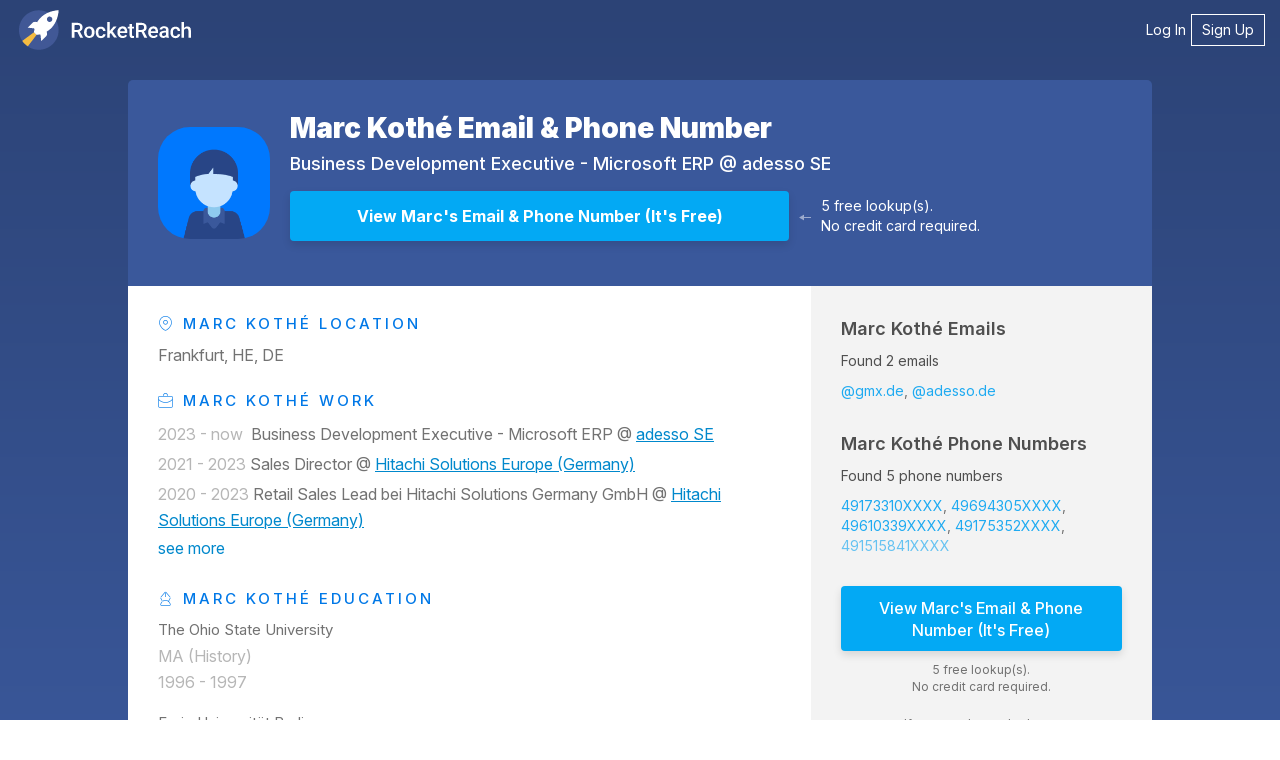

--- FILE ---
content_type: image/svg+xml
request_url: https://static.rocketreach.co/images/splashRR2018/rankings-icons/LeadMining_BestRelationship_Total.svg
body_size: 2426
content:
<svg xmlns="http://www.w3.org/2000/svg" viewBox="0 0 94 122"><path fill="#fff" d="M8.1 89.9 47.6 110l38-20.1V11.3H8.1z"/><path fill="#f2f3f2" d="M86.4 11.6 7.3 91.3l41 20.3 38.1-19.5z"/><path fill="#dcdedc" d="M5.5 37.5v54.1l1.4.7 39.5 20.1 1.2.6 1.2-.6 38.1-20.1 1.4-.7V8.7H5.5v28.8zm2.6 52.6V11.3h77.6v78.8l-38.1 20.1L8.1 90.1z"/><path fill="#ff492c" d="M46.9 12.6c.4 0 .8 0 1.2.1L46.9 15c-1.8-.1-3.4 1.3-3.5 3.1-.1 1.8 1.3 3.4 3.1 3.5h.4c.8 0 1.6-.3 2.2-.8l1.3 2.2c-1 .7-2.2 1.1-3.5 1.1-3.2.1-5.9-2.3-6-5.5-.1-3.2 2.3-5.9 5.5-6h.5zm4.1 4.9 1.5 2.5-1.5 2.4-1.4-2.4h-2.9l1.5-2.5H51zm-2.4-.9c0-.4.1-.8.3-1.1.2-.3.6-.6.9-.8l.2-.1c.4-.2.5-.3.5-.5s-.3-.4-.5-.4c-.4 0-.7.2-.9.6l-.5-.5c.1-.2.3-.4.5-.6.3-.2.6-.2.9-.2.3 0 .7.1.9.3.2.2.4.5.4.8 0 .5-.3.9-.9 1.1l-.3.2c-.3.2-.5.3-.6.6h1.8v.7l-2.7-.1zm-1.7 12.5 9.5-5.4v-15H37.3v14.9l9.6 5.5z"/><path fill="#23cca2" d="M90.2 64.5H3.6l-3.2 7 3.2 7h86.6l3.1-7z"/><path fill="#252530" d="M18.69 60q-.12 0-.17-.11l-1.5-3.32q-.02-.05-.07-.05h-1.12q-.06 0-.06.06v3.28q0 .06-.04.1-.04.04-.1.04h-1.4q-.06 0-.11-.04-.04-.04-.04-.1v-8.12q0-.06.04-.1.05-.04.11-.04h3.43q.77 0 1.35.31.58.31.9.89.32.58.32 1.33 0 .82-.41 1.4t-1.14.82q-.06.03-.04.09l1.63 3.39q.03.05.03.07 0 .1-.13.1h-1.48Zm-2.86-6.95q-.06 0-.06.06v2.05q0 .06.06.06h1.58q.5 0 .82-.3.32-.3.32-.78 0-.48-.32-.78-.32-.31-.82-.31h-1.58Zm10.89 3.23q.07.46.05 1.02-.02.14-.16.14H22.9q-.07 0-.05.06.04.24.14.48.31.68 1.27.68.77-.02 1.21-.63.05-.07.11-.07.03 0 .08.05l.87.85q.06.06.06.11 0 .02-.05.09-.4.5-1.02.77-.63.27-1.37.27-1.03 0-1.75-.47-.71-.47-1.02-1.31-.25-.6-.25-1.57 0-.66.18-1.17.27-.85.96-1.35.69-.51 1.64-.51 1.2 0 1.93.7.72.7.88 1.86Zm-2.8-1.09q-.75 0-.99.71-.05.15-.09.38 0 .06.06.06h2.08q.07 0 .05-.06-.06-.35-.06-.34-.11-.36-.38-.55-.27-.2-.67-.2ZM27.95 60q-.06 0-.1-.04-.04-.04-.04-.1v-8.12q0-.06.04-.1.04-.04.1-.04h1.41q.06 0 .1.04.04.04.04.1v8.12q0 .06-.04.1-.04.04-.1.04h-1.41Zm5.25-6.26q.78 0 1.39.27.61.27.95.73.35.47.35 1.05v4.07q0 .06-.05.1-.04.04-.1.04h-1.4q-.06 0-.1-.04-.05-.04-.05-.1v-.4q0-.04-.02-.05-.02-.01-.05.03-.5.66-1.62.66-.93 0-1.51-.46t-.58-1.34q0-.93.65-1.44.65-.51 1.85-.51h1.22q.06 0 .06-.06v-.26q0-.4-.24-.62-.24-.22-.72-.22-.37 0-.61.13-.25.13-.32.37-.04.13-.16.12l-1.45-.19q-.14-.02-.13-.11.05-.5.4-.91.35-.41.94-.64.58-.22 1.3-.22Zm-.24 5.1q.51 0 .87-.28t.36-.71v-.43q0-.06-.06-.06h-.86q-.54 0-.85.2-.3.21-.3.58 0 .32.23.51.22.19.61.19Zm7.52-3.8q0 .06-.04.11-.04.04-.1.04h-1.15q-.06 0-.06.06v2.54q0 .4.16.59.16.19.52.19h.4q.06 0 .1.04.04.05.04.11v1.14q0 .13-.14.15-.51.03-.72.03-1 0-1.49-.33t-.51-1.25v-3.21q0-.06-.06-.06h-.68q-.06 0-.1-.04-.04-.05-.04-.11v-1.06q0-.06.04-.11.04-.04.1-.04h.68q.06 0 .06-.06v-1.43q0-.06.05-.1.04-.04.1-.04h1.34q.06 0 .1.04.05.04.05.1v1.43q0 .06.06.06h1.15q.06 0 .1.04.04.05.04.11v1.06Zm1.93-1.9q-.4 0-.67-.27t-.27-.68q0-.42.26-.69.26-.26.68-.26.42 0 .69.26.26.27.26.69 0 .41-.27.68-.27.27-.68.27ZM41.69 60q-.06 0-.1-.04-.04-.04-.04-.1v-5.9q0-.06.04-.1.04-.04.1-.04h1.41q.06 0 .1.04.04.04.04.1v5.9q0 .06-.04.1-.04.04-.1.04h-1.41Zm5.6.1q-1.01 0-1.73-.53t-.99-1.44q-.16-.57-.16-1.23 0-.7.16-1.27.28-.89 1-1.39.72-.5 1.73-.5.98 0 1.68.49.69.5.98 1.39.19.6.19 1.26 0 .65-.16 1.21-.27.94-.98 1.47-.72.54-1.72.54Zm0-1.46q.39 0 .67-.24.27-.24.39-.66.1-.38.1-.84 0-.5-.1-.85-.13-.41-.4-.63-.28-.23-.68-.23t-.67.23q-.27.22-.39.63-.1.29-.1.85 0 .54.08.84.12.42.41.66.28.24.69.24Zm7.17-4.9q.96 0 1.55.58.59.59.59 1.6v3.94q0 .06-.04.1-.05.04-.11.04h-1.4q-.06 0-.1-.04-.04-.04-.04-.1v-3.59q0-.48-.27-.78-.27-.3-.72-.3-.44 0-.71.3-.27.3-.27.78v3.59q0 .06-.04.1-.05.04-.11.04h-1.4q-.06 0-.1-.04-.04-.04-.04-.1v-5.88q0-.06.04-.11.04-.04.1-.04h1.4q.06 0 .11.04.04.05.04.11v.42q0 .03.02.04.03.02.04-.01.49-.69 1.46-.69Zm5.81 6.34q-.8 0-1.4-.22-.6-.23-.93-.64-.33-.41-.33-.92v-.12q0-.06.04-.11.04-.04.1-.04h1.33q.06 0 .1.04.05.05.05.11v.01q0 .26.29.45.29.18.74.18.41 0 .66-.16.25-.16.25-.4 0-.22-.22-.32-.21-.11-.7-.23-.57-.15-.89-.28-.77-.26-1.23-.65-.45-.38-.45-1.1 0-.89.69-1.41.69-.52 1.83-.52.77 0 1.34.24.58.25.9.69.31.45.31 1.01 0 .06-.04.1-.04.05-.1.05h-1.28q-.06 0-.11-.05-.04-.04-.04-.1 0-.26-.27-.44t-.71-.18q-.4 0-.65.14-.25.15-.25.4 0 .24.24.36.25.12.83.25.13.04.3.08.16.04.36.1.85.25 1.34.65.49.39.49 1.15 0 .89-.7 1.39-.7.49-1.89.49Zm6.78-6.34q.96 0 1.55.58.59.59.59 1.6v3.94q0 .06-.05.1-.04.04-.1.04h-1.4q-.06 0-.1-.04-.05-.04-.05-.1v-3.59q0-.48-.27-.78-.27-.3-.71-.3-.44 0-.71.3-.27.3-.27.78v3.59q0 .06-.05.1-.04.04-.1.04h-1.4q-.06 0-.1-.04-.05-.04-.05-.1v-8.12q0-.06.05-.1.04-.04.1-.04h1.4q.06 0 .1.04.05.04.05.1v2.66q0 .03.02.04.02.02.04-.01.49-.69 1.46-.69Zm4.26-.6q-.41 0-.68-.27-.27-.27-.27-.68 0-.42.27-.69.26-.26.68-.26.42 0 .68.26.27.27.27.69 0 .41-.27.68-.27.27-.68.27ZM70.59 60q-.06 0-.1-.04-.04-.04-.04-.1v-5.9q0-.06.04-.1.04-.04.1-.04h1.4q.06 0 .11.04.04.04.04.1v5.9q0 .06-.04.1-.05.04-.11.04h-1.4Zm8.38-4.51q.21.61.21 1.44t-.23 1.5q-.27.77-.87 1.22-.59.45-1.47.45-.86 0-1.34-.6-.02-.04-.05-.03-.02.01-.02.05v2.57q0 .06-.04.1-.05.04-.11.04h-1.4q-.06 0-.1-.04-.04-.04-.04-.1v-8.11q0-.06.04-.11.04-.04.1-.04h1.4q.06 0 .11.04.04.05.04.11v.39q0 .04.02.04.03.01.05-.01.5-.66 1.39-.66.83 0 1.44.46.6.46.87 1.29Zm-1.84 2.69q.3-.47.3-1.28 0-.75-.25-1.2-.28-.51-.89-.51-.55 0-.83.51-.25.44-.25 1.22 0 .8.26 1.24.28.48.82.48.54 0 .84-.46ZM39.94 43.62q-.07.04 0 .07 1.14.59 1.14 1.96 0 1.16-.79 1.76-.79.59-2.08.59h-3.1q-.06 0-.11-.04-.04-.04-.04-.1v-8.12q0-.06.04-.1.05-.04.11-.04h3.01q2.84 0 2.84 2.3 0 1.2-1.02 1.72Zm-3.23-2.57q-.06 0-.06.06v1.87q0 .06.06.06h1.41q.56 0 .87-.26.32-.26.32-.72 0-.47-.32-.74-.31-.27-.87-.27h-1.41Zm1.5 5.49q.56 0 .87-.29.31-.28.31-.77t-.31-.77q-.31-.29-.88-.29h-1.49q-.06 0-.06.06v2q0 .06.06.06h1.5Zm9.54-2.26q.08.46.05 1.02-.01.14-.15.14h-3.71q-.07 0-.05.06.04.24.13.48.31.68 1.27.68.77-.02 1.22-.63.04-.07.1-.07.04 0 .09.05l.86.85q.06.06.06.11 0 .02-.05.09-.39.5-1.02.77-.62.27-1.36.27-1.04 0-1.75-.47t-1.03-1.31q-.25-.6-.25-1.57 0-.66.18-1.17.28-.85.97-1.35.69-.51 1.64-.51 1.2 0 1.92.7.73.7.88 1.86Zm-2.79-1.09q-.76 0-1 .71-.05.15-.08.38 0 .06.06.06h2.07q.08 0 .05-.06-.06-.35-.06-.34-.11-.36-.38-.55-.27-.2-.66-.2Zm6.26 4.89q-.8 0-1.4-.22-.6-.23-.93-.64-.33-.41-.33-.92v-.12q0-.06.04-.11.04-.04.1-.04h1.33q.06 0 .11.04.04.05.04.11v.01q0 .26.29.45.3.18.74.18.41 0 .66-.16.25-.16.25-.4 0-.22-.21-.32-.22-.11-.71-.23-.57-.15-.89-.28-.77-.26-1.22-.65-.46-.38-.46-1.1 0-.89.69-1.41.69-.52 1.83-.52.77 0 1.34.24.58.25.9.69.32.45.32 1.01 0 .06-.05.1-.04.05-.1.05h-1.28q-.06 0-.1-.05-.05-.04-.05-.1 0-.26-.27-.44t-.71-.18q-.4 0-.65.14-.25.15-.25.4 0 .24.25.36.24.12.82.25.13.04.3.08.17.04.36.1.85.25 1.34.65.49.39.49 1.15 0 .89-.7 1.39-.7.49-1.89.49Zm7.09-5.04q0 .06-.04.11-.04.04-.1.04h-1.15q-.06 0-.06.06v2.54q0 .4.16.59.16.19.52.19h.4q.06 0 .1.04.04.05.04.11v1.14q0 .13-.14.15-.51.03-.72.03-1 0-1.49-.33t-.5-1.25v-3.21q0-.06-.06-.06h-.69q-.06 0-.1-.04-.04-.05-.04-.11v-1.06q0-.06.04-.11.04-.04.1-.04h.69q.06 0 .06-.06v-1.43q0-.06.04-.1.04-.04.1-.04h1.34q.06 0 .11.04.04.04.04.1v1.43q0 .06.06.06h1.15q.06 0 .1.04.04.05.04.11v1.06Z"/><path fill="#242530" d="M30.46 75.48q-.78 0-1.36-.25-.58-.25-.9-.7-.31-.45-.31-1.06v-.25q0-.05.04-.09.03-.03.08-.03h.89q.05 0 .09.03.03.04.03.09v.19q0 .46.41.76.41.31 1.12.31.61 0 .92-.26.31-.26.31-.67 0-.28-.17-.48-.17-.19-.48-.35-.32-.16-.95-.4-.71-.26-1.15-.49-.44-.23-.73-.63-.3-.39-.3-.98 0-.88.64-1.39.64-.51 1.71-.51.75 0 1.33.26.57.26.89.73.32.46.32 1.07v.17q0 .05-.04.09-.03.03-.08.03h-.9q-.05 0-.08-.03-.04-.04-.04-.09v-.11q0-.47-.38-.79-.39-.33-1.07-.33-.55 0-.85.23-.31.23-.31.65 0 .3.16.49t.48.34q.32.16.99.4.71.27 1.14.49.42.22.73.61.3.4.3.99 0 .9-.67 1.43-.66.53-1.81.53Zm6.1 0q-.74 0-1.31-.29-.57-.29-.88-.82-.32-.54-.32-1.24v-4.61q0-.05.04-.08.03-.04.08-.04h.92q.05 0 .09.04.03.03.03.08v4.63q0 .59.37.96t.98.37q.61 0 .98-.37t.37-.96v-4.63q0-.05.04-.08.03-.04.08-.04h.92q.05 0 .09.04.03.03.03.08v4.61q0 .7-.31 1.24-.31.53-.88.82-.57.29-1.32.29Zm8.42-7q.05-.08.14-.08h.92q.05 0 .09.04.03.03.03.08v6.76q0 .05-.03.08-.04.04-.09.04h-.92q-.05 0-.09-.04-.03-.03-.03-.08v-4.77q0-.03-.03-.04-.02-.01-.03.02l-1.25 1.92q-.05.08-.14.08h-.46q-.09 0-.14-.08l-1.26-1.91q-.01-.03-.04-.02-.02.01-.02.04v4.76q0 .05-.03.08-.04.04-.09.04h-.92q-.05 0-.08-.04-.04-.03-.04-.08v-6.76q0-.05.04-.08.03-.04.08-.04h.92q.09 0 .14.08l1.63 2.47q.02.02.04.02t.03-.02l1.63-2.47Zm7.15 0q.05-.08.14-.08h.92q.05 0 .08.04.04.03.04.08v6.76q0 .05-.04.08-.03.04-.08.04h-.92q-.05 0-.08-.04-.04-.03-.04-.08v-4.77q0-.03-.02-.04-.03-.01-.04.02l-1.25 1.92q-.05.08-.14.08h-.46q-.09 0-.14-.08l-1.26-1.91q-.01-.03-.03-.02-.03.01-.03.04v4.76q0 .05-.03.08-.04.04-.09.04h-.92q-.05 0-.08-.04-.04-.03-.04-.08v-6.76q0-.05.04-.08.03-.04.08-.04h.92q.09 0 .14.08l1.63 2.47q.02.02.04.02t.03-.02l1.63-2.47Zm7.38.8q0 .05-.03.08-.04.04-.09.04h-3.41q-.05 0-.05.05v1.87q0 .05.05.05h2.29q.05 0 .09.03.03.04.03.09v.76q0 .05-.03.09-.04.03-.09.03h-2.29q-.05 0-.05.05v1.93q0 .05.05.05h3.41q.05 0 .09.04.03.03.03.08v.76q0 .05-.03.08-.04.04-.09.04h-4.5q-.05 0-.08-.04-.04-.03-.04-.08v-6.76q0-.05.04-.08.03-.04.08-.04h4.5q.05 0 .09.04.03.03.03.08v.76Zm5.11 6.12q-.1 0-.14-.09l-1.32-2.88q-.02-.04-.06-.04h-1.2q-.05 0-.05.05v2.84q0 .05-.04.08-.03.04-.08.04h-.92q-.05 0-.08-.04-.04-.03-.04-.08v-6.76q0-.05.04-.08.03-.04.08-.04h2.75q.61 0 1.08.25.47.26.73.72.26.47.26 1.07 0 .69-.36 1.17-.35.49-.98.68-.02 0-.03.02-.01.02 0 .04l1.41 2.91q.02.04.02.06 0 .08-.11.08h-.96Zm-2.72-6q-.05 0-.05.05v1.99q0 .05.05.05h1.5q.48 0 .77-.29.3-.28.3-.75t-.3-.76q-.29-.29-.77-.29h-1.5Z"/><path fill="#252530" d="M34.03 93.46q-.03.03-.02.06.02.03.06.03H38q.07 0 .12.05.06.05.06.12v1.41q0 .07-.06.12-.05.05-.12.05h-6.52q-.08 0-.13-.05t-.05-.12v-1.34q0-.13.09-.22.71-.69 1.45-1.51.74-.82.93-1.02.4-.48.82-.92 1.32-1.46 1.32-2.17 0-.51-.36-.84-.36-.32-.94-.32t-.94.32q-.37.33-.37.87v.36q0 .07-.05.12-.05.05-.12.05h-1.71q-.07 0-.12-.05-.06-.05-.06-.12v-.68q.05-.78.5-1.39.45-.6 1.19-.92.75-.32 1.68-.32 1.03 0 1.79.39.76.38 1.17 1.03.42.66.42 1.45 0 .61-.31 1.25-.3.64-.91 1.38-.45.56-.97 1.12-.52.55-1.55 1.59l-.22.22Zm8.86 2q-1.6 0-2.52-.89-.93-.89-.93-2.43v-3.83q0-1.51.93-2.39.92-.89 2.52-.89 1.59 0 2.53.89.93.88.93 2.39v3.83q0 1.54-.93 2.43-.94.89-2.53.89Zm0-1.75q.65 0 1.03-.4.39-.4.39-1.07v-3.99q0-.66-.39-1.06-.38-.4-1.03-.4-.64 0-1.02.4-.39.4-.39 1.06v3.99q0 .67.39 1.07.38.4 1.02.4Zm7.52-.25q-.03.03-.01.06.01.03.06.03h3.93q.07 0 .12.05.05.05.05.12v1.41q0 .07-.05.12-.05.05-.12.05h-6.53q-.07 0-.12-.05-.05-.05-.05-.12v-1.34q0-.13.08-.22.72-.69 1.45-1.51.74-.82.93-1.02.41-.48.83-.92 1.32-1.46 1.32-2.17 0-.51-.36-.84-.37-.32-.95-.32t-.94.32q-.36.33-.36.87v.36q0 .07-.05.12-.05.05-.13.05H47.8q-.07 0-.12-.05-.05-.05-.05-.12v-.68q.04-.78.49-1.39.45-.6 1.2-.92.75-.32 1.67-.32 1.03 0 1.79.39.77.38 1.18 1.03.41.66.41 1.45 0 .61-.3 1.25-.31.64-.92 1.38-.45.56-.97 1.12-.52.55-1.55 1.59l-.22.22Zm11.46-3q.29.66.29 1.53 0 .79-.26 1.45-.35.93-1.17 1.45-.82.53-1.94.53-1.1 0-1.93-.55-.83-.56-1.2-1.5-.2-.56-.23-1.22 0-.17.17-.17h1.72q.17 0 .17.17.06.48.16.71.13.38.43.59.29.21.7.21.81 0 1.12-.71.2-.43.2-1.01 0-.69-.22-1.12-.33-.68-1.11-.68-.16 0-.34.09-.17.1-.42.27-.06.04-.11.04-.09 0-.13-.08l-.86-1.21q-.03-.04-.03-.1 0-.09.06-.14l2.3-2.02q.03-.03.03-.06-.01-.03-.05-.03h-3.41q-.07 0-.13-.05-.05-.05-.05-.12v-1.41q0-.07.05-.12.06-.05.13-.05h6.04q.08 0 .13.05t.05.12v1.6q0 .11-.1.22l-1.9 1.74q-.03.03-.02.05 0 .03.06.03 1.26.25 1.8 1.5Z"/></svg>


--- FILE ---
content_type: image/svg+xml
request_url: https://static.rocketreach.co/images/splashRR2018/rankings-icons/talentculture2022.svg
body_size: 158924
content:
<svg width="138" height="138" viewBox="0 0 138 138" fill="none" xmlns="http://www.w3.org/2000/svg" xmlns:xlink="http://www.w3.org/1999/xlink">
<rect width="138" height="138" fill="url(#pattern0)"/>
<defs>
<pattern id="pattern0" patternContentUnits="objectBoundingBox" width="1" height="1">
<use xlink:href="#image0_784_9" transform="scale(0.002)"/>
</pattern>
<image id="image0_784_9" width="500" height="500" xlink:href="[data-uri]"/>
</defs>
</svg>
